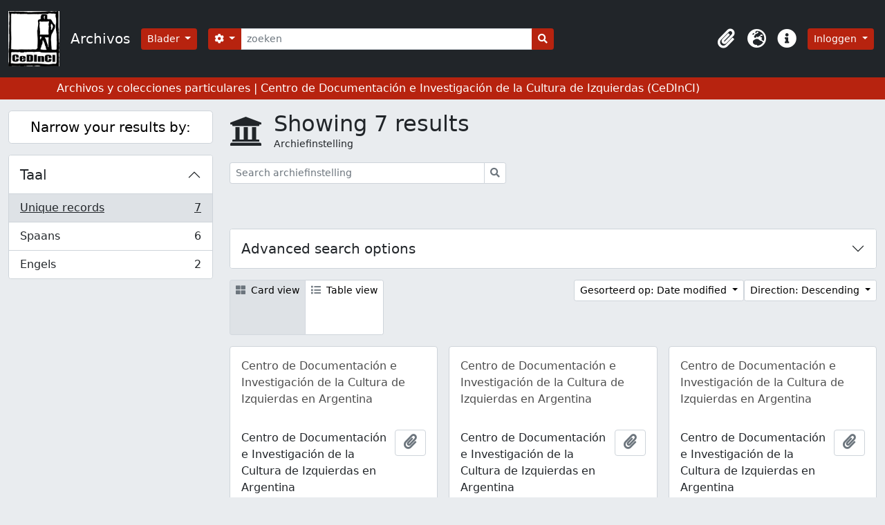

--- FILE ---
content_type: text/html; charset=utf-8
request_url: https://archivos.cedinci.org/index.php/repository/browse?sf_culture=nl&view=card&sort=lastUpdated&sortDir=desc
body_size: 5518
content:
<!DOCTYPE html>
<html lang="nl" dir="ltr">
  <head>
    <meta charset="utf-8">
    <meta name="viewport" content="width=device-width, initial-scale=1">
    <title>Archivos</title>
        <link rel="shortcut icon" href="/favicon.ico">
    <script defer src="/dist/js/vendor.bundle.1697f26639ee588df9ee.js"></script><script defer src="/dist/js/arCustomThemeB5Plugin.bundle.6a52c6d3d764b8415fc1.js"></script><link href="/dist/css/arCustomThemeB5Plugin.bundle.892f09f2f5844622a684.css" rel="stylesheet">
      </head>
  <body class="d-flex flex-column min-vh-100 repository browse">
        <div class="visually-hidden-focusable p-3 border-bottom">
  <a class="btn btn-sm btn-secondary" href="#main-column">
    Skip to main content  </a>
</div>
    



<header id="top-bar" class="navbar navbar-expand-lg navbar-dark bg-dark" role="navigation" aria-label="Main navigation">
  <div class="container-fluid">
          <a class="navbar-brand d-flex flex-wrap flex-lg-nowrap align-items-center py-0 me-0" href="/index.php/" title="home" rel="home">
                  <img alt="AtoM logo" class="d-inline-block my-2 me-3" height="35" src="/plugins/arDominionB5Plugin/images/logo.png" />                          <span class="text-wrap my-1 me-3">Archivos</span>
              </a>
        <button class="navbar-toggler atom-btn-secondary my-2 me-1" type="button" data-bs-toggle="collapse" data-bs-target="#navbar-content" aria-controls="navbar-content" aria-expanded="false">
      <span class="navbar-toggler-icon"></span>
      <span class="visually-hidden">Toggle navigation</span>
    </button>
    <div class="collapse navbar-collapse flex-wrap justify-content-end me-1" id="navbar-content">
      <div class="d-flex flex-wrap flex-lg-nowrap flex-grow-1">
        <div class="dropdown my-2 me-3">
  <button class="btn btn-sm atom-btn-secondary dropdown-toggle" type="button" id="browse-menu" data-bs-toggle="dropdown" aria-expanded="false">
    Blader  </button>
  <ul class="dropdown-menu mt-2" aria-labelledby="browse-menu">
    <li>
      <h6 class="dropdown-header">
        Blader      </h6>
    </li>
                  <li id="node_browseInformationObjects">
          <a class="dropdown-item" href="/index.php/informationobject/browse" title="archivistische beschrijving">archivistische beschrijving</a>        </li>
                        <li id="node_browseActors">
          <a class="dropdown-item" href="/index.php/actor/browse" title="geautoriseerd bestand">geautoriseerd bestand</a>        </li>
                        <li id="node_browseRepositories">
          <a class="dropdown-item" href="/index.php/repository/browse" title="archiefinstelling">archiefinstelling</a>        </li>
                        <li id="node_browseFunctions">
          <a class="dropdown-item" href="/index.php/function/browse" title="Functies">Functies</a>        </li>
                        <li id="node_browseSubjects">
          <a class="dropdown-item" href="/index.php/taxonomy/index/id/35" title="Onderwerpen">Onderwerpen</a>        </li>
                        <li id="node_browsePlaces">
          <a class="dropdown-item" href="/index.php/taxonomy/index/id/42" title="Plaatsen">Plaatsen</a>        </li>
                        <li id="node_browseDigitalObjects">
          <a class="dropdown-item" href="/index.php/informationobject/browse?view=card&amp;onlyMedia=1&amp;topLod=0" title="Digitale objecten">Digitale objecten</a>        </li>
            </ul>
</div>
        <form
  id="search-box"
  class="d-flex flex-grow-1 my-2"
  role="search"
  action="/index.php/informationobject/browse">
  <h2 class="visually-hidden">zoeken</h2>
  <input type="hidden" name="topLod" value="0">
  <input type="hidden" name="sort" value="relevance">
  <div class="input-group flex-nowrap">
    <button
      id="search-box-options"
      class="btn btn-sm atom-btn-secondary dropdown-toggle"
      type="button"
      data-bs-toggle="dropdown"
      data-bs-auto-close="outside"
      aria-expanded="false">
      <i class="fas fa-cog" aria-hidden="true"></i>
      <span class="visually-hidden">Search options</span>
    </button>
    <div class="dropdown-menu mt-2" aria-labelledby="search-box-options">
              <div class="px-3 py-2">
          <div class="form-check">
            <input
              class="form-check-input"
              type="radio"
              name="repos"
              id="search-realm-global"
              checked              value>
            <label class="form-check-label" for="search-realm-global">
              Global search            </label>
          </div>
                            </div>
        <div class="dropdown-divider"></div>
            <a class="dropdown-item" href="/index.php/informationobject/browse?showAdvanced=1&topLod=0">
        Advanced search      </a>
    </div>
    <input
      id="search-box-input"
      class="form-control form-control-sm dropdown-toggle"
      type="search"
      name="query"
      autocomplete="off"
      value=""
      placeholder="zoeken"
      data-url="/index.php/search/autocomplete"
      data-bs-toggle="dropdown"
      aria-label="zoeken"
      aria-expanded="false">
    <ul id="search-box-results" class="dropdown-menu mt-2" aria-labelledby="search-box-input"></ul>
    <button class="btn btn-sm atom-btn-secondary" type="submit">
      <i class="fas fa-search" aria-hidden="true"></i>
      <span class="visually-hidden">Search in browse page</span>
    </button>
  </div>
</form>
      </div>
      <div class="d-flex flex-nowrap flex-column flex-lg-row align-items-strech align-items-lg-center">
        <ul class="navbar-nav mx-lg-2">
                    <li class="nav-item dropdown d-flex flex-column">
  <a
    class="nav-link dropdown-toggle d-flex align-items-center p-0"
    href="#"
    id="clipboard-menu"
    role="button"
    data-bs-toggle="dropdown"
    aria-expanded="false"
    data-total-count-label="records added"
    data-alert-close="Close"
    data-load-alert-message="There was an error loading the clipboard content."
    data-export-alert-message="The clipboard is empty for this entity type."
    data-export-check-url="/index.php/clipboard/exportCheck"
    data-delete-alert-message="Note: clipboard items unclipped in this page will be removed from the clipboard when the page is refreshed. You can re-select them now, or reload the page to remove them completely. Using the sort or print preview buttons will also cause a page reload - so anything currently deselected will be lost!">
    <i
      class="fas fa-2x fa-fw fa-paperclip px-0 px-lg-2 py-2"
      data-bs-toggle="tooltip"
      data-bs-placement="bottom"
      data-bs-custom-class="d-none d-lg-block"
      title="Clipboard"
      aria-hidden="true">
    </i>
    <span class="d-lg-none mx-1" aria-hidden="true">
      Clipboard    </span>
    <span class="visually-hidden">
      Clipboard    </span>
  </a>
  <ul class="dropdown-menu dropdown-menu-end mb-2" aria-labelledby="clipboard-menu">
    <li>
      <h6 class="dropdown-header">
        Clipboard      </h6>
    </li>
    <li class="text-muted text-nowrap px-3 pb-2">
      <span
        id="counts-block"
        data-information-object-label="Archivistische beschrijving"
        data-actor-object-label="Geauthoriseerde beschrijving"
        data-repository-object-label="Archiefinstelling">
      </span>
    </li>
                  <li id="node_clearClipboard">
          <a class="dropdown-item" href="/index.php/" title="Clear all selections">Clear all selections</a>        </li>
                        <li id="node_goToClipboard">
          <a class="dropdown-item" href="/index.php/clipboard/view" title="Go to clipboard">Go to clipboard</a>        </li>
                        <li id="node_loadClipboard">
          <a class="dropdown-item" href="/index.php/clipboard/load" title="Load clipboard">Load clipboard</a>        </li>
                        <li id="node_saveClipboard">
          <a class="dropdown-item" href="/index.php/clipboard/save" title="Save clipboard">Save clipboard</a>        </li>
            </ul>
</li>
                      <li class="nav-item dropdown d-flex flex-column">
  <a
    class="nav-link dropdown-toggle d-flex align-items-center p-0"
    href="#"
    id="language-menu"
    role="button"
    data-bs-toggle="dropdown"
    aria-expanded="false">
    <i
      class="fas fa-2x fa-fw fa-globe-europe px-0 px-lg-2 py-2"
      data-bs-toggle="tooltip"
      data-bs-placement="bottom"
      data-bs-custom-class="d-none d-lg-block"
      title="Taal"
      aria-hidden="true">
    </i>
    <span class="d-lg-none mx-1" aria-hidden="true">
      Taal    </span>
    <span class="visually-hidden">
      Taal    </span>  
  </a>
  <ul class="dropdown-menu dropdown-menu-end mb-2" aria-labelledby="language-menu">
    <li>
      <h6 class="dropdown-header">
        Taal      </h6>
    </li>
          <li>
        <a class="dropdown-item" href="/index.php/repository/browse?sf_culture=en&amp;view=card&amp;sort=lastUpdated&amp;sortDir=desc" title="English">English</a>      </li>
          <li>
        <a class="dropdown-item" href="/index.php/repository/browse?sf_culture=fr&amp;view=card&amp;sort=lastUpdated&amp;sortDir=desc" title="Français">Français</a>      </li>
          <li>
        <a class="dropdown-item" href="/index.php/repository/browse?sf_culture=es&amp;view=card&amp;sort=lastUpdated&amp;sortDir=desc" title="Español">Español</a>      </li>
          <li>
        <a class="dropdown-item" href="/index.php/repository/browse?sf_culture=nl&amp;view=card&amp;sort=lastUpdated&amp;sortDir=desc" title="Nederlands">Nederlands</a>      </li>
          <li>
        <a class="dropdown-item" href="/index.php/repository/browse?sf_culture=pt&amp;view=card&amp;sort=lastUpdated&amp;sortDir=desc" title="Português">Português</a>      </li>
      </ul>
</li>
                    <li class="nav-item dropdown d-flex flex-column">
  <a
    class="nav-link dropdown-toggle d-flex align-items-center p-0"
    href="#"
    id="quick-links-menu"
    role="button"
    data-bs-toggle="dropdown"
    aria-expanded="false">
    <i
      class="fas fa-2x fa-fw fa-info-circle px-0 px-lg-2 py-2"
      data-bs-toggle="tooltip"
      data-bs-placement="bottom"
      data-bs-custom-class="d-none d-lg-block"
      title="Quick links"
      aria-hidden="true">
    </i>
    <span class="d-lg-none mx-1" aria-hidden="true">
      Quick links    </span> 
    <span class="visually-hidden">
      Quick links    </span>
  </a>
  <ul class="dropdown-menu dropdown-menu-end mb-2" aria-labelledby="quick-links-menu">
    <li>
      <h6 class="dropdown-header">
        Quick links      </h6>
    </li>
                  <li id="node_home">
          <a class="dropdown-item" href="/index.php/" title="home">home</a>        </li>
                        <li id="node_about">
          <a class="dropdown-item" href="/index.php/about" title="Over">Over</a>        </li>
                        <li id="node_privacy">
          <a class="dropdown-item" href="/index.php/privacy" title="Privacy Policy">Privacy Policy</a>        </li>
                        <li id="node_help">
          <a class="dropdown-item" href="http://docs.accesstomemory.org/" title="Help">Help</a>        </li>
                                          </ul>
</li>
        </ul>
              <div class="dropdown my-2">
    <button class="btn btn-sm atom-btn-secondary dropdown-toggle" type="button" id="user-menu" data-bs-toggle="dropdown" data-bs-auto-close="outside" aria-expanded="false">
      Inloggen    </button>
    <div class="dropdown-menu dropdown-menu-lg-end mt-2" aria-labelledby="user-menu">
      <div>
        <h6 class="dropdown-header">
          Have an account?        </h6>
      </div>
      <form class="mx-3 my-2" action="/index.php/user/login" method="post">        <input type="hidden" name="next" value="https://archivos.cedinci.org/index.php/repository/browse?sf_culture=nl&amp;view=card&amp;sort=lastUpdated&amp;sortDir=desc" id="next" />        <div class="mb-3"><label class="form-label" for="email">E-mail<span aria-hidden="true" class="text-primary ms-1"><strong>*</strong></span><span class="visually-hidden">This field is required.</span></label><input type="text" name="email" class="form-control-sm form-control" id="email" /></div>        <div class="mb-3"><label class="form-label" for="password">wachtwoord<span aria-hidden="true" class="text-primary ms-1"><strong>*</strong></span><span class="visually-hidden">This field is required.</span></label><input type="password" name="password" class="form-control-sm form-control" autocomplete="off" id="password" /></div>        <button class="btn btn-sm atom-btn-secondary" type="submit">
          Inloggen        </button>
      </form>
    </div>
  </div>
      </div>
    </div>
  </div>
</header>

  <div class="bg-secondary text-white">
    <div class="container-xl py-1">
      Archivos y colecciones particulares | Centro de Documentación e Investigación de la Cultura de Izquierdas (CeDInCI)    </div>
  </div>
    
<div id="wrapper" class="container-xxl pt-3 flex-grow-1">
            <div class="row">
    <div id="sidebar" class="col-md-3">
      
  <h2 class="d-grid">
    <button
      class="btn btn-lg atom-btn-white collapsed text-wrap"
      type="button"
      data-bs-toggle="collapse"
      data-bs-target="#collapse-aggregations"
      aria-expanded="false"
      aria-controls="collapse-aggregations">
      Narrow your results by:    </button>
  </h2>

  <div class="collapse" id="collapse-aggregations">

    

<div class="accordion mb-3">
  <div class="accordion-item aggregation">
    <h2 class="accordion-header" id="heading-languages">
      <button
        class="accordion-button collapsed"
        type="button"
        data-bs-toggle="collapse"
        data-bs-target="#collapse-languages"
        aria-expanded="false"
        aria-controls="collapse-languages">
        Taal      </button>
    </h2>
    <div
      id="collapse-languages"
      class="accordion-collapse collapse list-group list-group-flush"
      aria-labelledby="heading-languages">
      
          
              
        <a class="list-group-item list-group-item-action d-flex justify-content-between align-items-center text-break active text-decoration-underline" href="/index.php/repository/browse?sf_culture=nl&amp;view=card&amp;sort=lastUpdated&amp;sortDir=desc" title="Unique records, 7 results7">Unique records<span class="visually-hidden">, 7 results</span><span aria-hidden="true" class="ms-3 text-nowrap">7</span></a>              
        <a class="list-group-item list-group-item-action d-flex justify-content-between align-items-center text-break" href="/index.php/repository/browse?languages=es&amp;sf_culture=nl&amp;view=card&amp;sort=lastUpdated&amp;sortDir=desc" title="Spaans, 6 results6">Spaans<span class="visually-hidden">, 6 results</span><span aria-hidden="true" class="ms-3 text-nowrap">6</span></a>              
        <a class="list-group-item list-group-item-action d-flex justify-content-between align-items-center text-break" href="/index.php/repository/browse?languages=en&amp;sf_culture=nl&amp;view=card&amp;sort=lastUpdated&amp;sortDir=desc" title="Engels, 2 results2">Engels<span class="visually-hidden">, 2 results</span><span aria-hidden="true" class="ms-3 text-nowrap">2</span></a>          </div>
  </div>
</div>

      
      
      
      
      
  </div>

    </div>
    <div id="main-column" role="main" class="col-md-9">
        <div class="multiline-header d-flex align-items-center mb-3">
    <i class="fas fa-3x fa-university me-3" aria-hidden="true"></i>
    <div class="d-flex flex-column">
      <h1 class="mb-0" aria-describedby="heading-label">
        Showing 7 results      </h1>
      <span class="small" id="heading-label">
        Archiefinstelling      </span>
    </div>
  </div>
        <div class="d-inline-block mb-3">
    <form
  id="inline-search"
  method="get"
  action="/index.php/repository/browse?view=card"
  role="search"
  aria-label="Archiefinstelling">

      <input type="hidden" name="view" value="card"/>
  
  <div class="input-group flex-nowrap">
    
    <input
      class="form-control form-control-sm"
      type="search"
      name="subquery"
      value=""
      placeholder="Search archiefinstelling"
      aria-label="Search archiefinstelling">

    
    <button class="btn btn-sm atom-btn-white" type="submit">
      <i class="fas fa-search" aria-hidden="true"></i>
      <span class="visually-hidden">zoeken</span>
    </button>
  </div>

</form>
  </div>

  <div class="accordion mb-3" role="search">
    <div class="accordion-item">
      <h2 class="accordion-header" id="heading-adv-search">
        <button class="accordion-button collapsed" type="button" data-bs-toggle="collapse" data-bs-target="#collapse-adv-search" aria-expanded="false" aria-controls="collapse-adv-search">
          Advanced search options        </button>
      </h2>
      <div id="collapse-adv-search" class="accordion-collapse collapse" aria-labelledby="heading-adv-search">
        <div class="accordion-body">
          <form method="get">

      <input type="hidden" name="view" value="card"/>
      <input type="hidden" name="sort" value="lastUpdated"/>
  
  <div class="row mb-4">

    <div class="col-md-4">
      <label class="form-label" for="thematicAreas">Thematic area</label>
      <select class="form-select" name="thematicAreas" id="thematicAreas">
        <option selected="selected"></option>
                  <option value="360">
            Geography          </option>
                  <option value="363">
            Law and Justice          </option>
                  <option value="364">
            Medicine and Health          </option>
                  <option value="368">
            Populations          </option>
                  <option value="370">
            Religion          </option>
                  <option value="371">
            Science and Technology          </option>
                  <option value="374">
            Travel and Exploration          </option>
                  <option value="355">
            Communication          </option>
                  <option value="356">
            Education          </option>
                  <option value="367">
            Politics and Government          </option>
                  <option value="372">
            Social Organizations and Activities          </option>
                  <option value="358">
            Family / Domestic Life          </option>
                  <option value="361">
            Industry, Manufacturing and Commerce          </option>
                  <option value="362">
            Labour          </option>
                  <option value="365">
            Military          </option>
                  <option value="366">
            Natural Resources          </option>
                  <option value="352">
            Aboriginal Peoples          </option>
                  <option value="353">
            Agriculture          </option>
                  <option value="354">
            Arts and Culture          </option>
                  <option value="357">
            Environment          </option>
                  <option value="359">
            Genealogical          </option>
                  <option value="369">
            Recreation / Leisure / Sports          </option>
                  <option value="373">
            Transportation          </option>
              </select>
    </div>

    <div class="col-md-4">
      <label class="form-label" for="types">Archive type</label>
      <select class="form-select" name="types" id="types">
        <option selected="selected"></option>
                  <option value="251">
            Regionaal          </option>
                  <option value="259">
            Medisch          </option>
                  <option value="258">
            Educational          </option>
                  <option value="249">
            Internationaal          </option>
                  <option value="252">
            Provinciaal          </option>
                  <option value="254">
            Religie          </option>
                  <option value="256">
            Gemeentelijk          </option>
                  <option value="257">
            Aboriginal          </option>
                  <option value="260">
            Militair          </option>
                  <option value="261">
            Privaat          </option>
                  <option value="250">
            Nationaal          </option>
                  <option value="253">
            Gemeenschap          </option>
                  <option value="255">
            Universiteit          </option>
              </select>
    </div>

    <div class="col-md-4">
      <label class="form-label" for="regions">Region</label>
      <select class="form-select" name="regions" id="regions">
        <option selected="selected"></option>
                                                                                                                                                                                                                          </select>
    </div>

  </div>

  <ul class="actions mb-1 nav gap-2 justify-content-center">
    <li><input type="submit" class="btn atom-btn-outline-light" value="Set filters"></li>
  </ul>

</form>
        </div>
      </div>
    </div>
  </div>

  <div class="d-flex flex-wrap gap-2 mb-3">
    <div class="btn-group btn-group-sm" role="group" aria-label="View options">
  <a
    class="btn atom-btn-white text-wrap active"
    aria-current="page"    href="/index.php/repository/browse?view=card&sf_culture=nl&sort=lastUpdated&sortDir=desc">
    <i class="fas fa-th-large me-1" aria-hidden="true"></i>
    Card view  </a>
  <a
    class="btn atom-btn-white text-wrap"
        href="/index.php/repository/browse?view=table&sf_culture=nl&sort=lastUpdated&sortDir=desc">
    <i class="fas fa-list me-1" aria-hidden="true"></i>
    Table view  </a>
</div>

    <div class="d-flex flex-wrap gap-2 ms-auto">
      
<div class="dropdown d-inline-block">
  <button class="btn btn-sm atom-btn-white dropdown-toggle text-wrap" type="button" id="sort-button" data-bs-toggle="dropdown" aria-expanded="false">
    Gesorteerd op: Date modified  </button>
  <ul class="dropdown-menu dropdown-menu-end mt-2" aria-labelledby="sort-button">
          <li>
        <a
          href="/index.php/repository/browse?sort=lastUpdated&sf_culture=nl&view=card&sortDir=desc"
          class="dropdown-item active">
          Date modified        </a>
      </li>
          <li>
        <a
          href="/index.php/repository/browse?sort=alphabetic&sf_culture=nl&view=card&sortDir=desc"
          class="dropdown-item">
          Naam        </a>
      </li>
          <li>
        <a
          href="/index.php/repository/browse?sort=identifier&sf_culture=nl&view=card&sortDir=desc"
          class="dropdown-item">
          Bestandsidentificatie         </a>
      </li>
      </ul>
</div>


<div class="dropdown d-inline-block">
  <button class="btn btn-sm atom-btn-white dropdown-toggle text-wrap" type="button" id="sortDir-button" data-bs-toggle="dropdown" aria-expanded="false">
    Direction: Descending  </button>
  <ul class="dropdown-menu dropdown-menu-end mt-2" aria-labelledby="sortDir-button">
          <li>
        <a
          href="/index.php/repository/browse?sortDir=asc&sf_culture=nl&view=card&sort=lastUpdated"
          class="dropdown-item">
          Ascending        </a>
      </li>
          <li>
        <a
          href="/index.php/repository/browse?sortDir=desc&sf_culture=nl&view=card&sort=lastUpdated"
          class="dropdown-item active">
          Descending        </a>
      </li>
      </ul>
</div>
    </div>
  </div>
            <div class="row g-3 mb-3 masonry">
          
    <div class="col-sm-6 col-lg-4 masonry-item">
      <div class="card">
                  <a class="p-3" href="/index.php/centro-de-documentacion-e-investigacion-de-la-cultura-de-izquierdas-en-argentina-5">
            Centro de Documentación e Investigación de la Cultura de Izquierdas en Argentina          </a>
        
        <div class="card-body">
          <div class="card-text d-flex align-items-start gap-2">
            <span>Centro de Documentación e Investigación de la Cultura de Izquierdas en Argentina</span>
            <button
  class="btn atom-btn-white ms-auto active-primary clipboard"
  data-clipboard-slug="centro-de-documentacion-e-investigacion-de-la-cultura-de-izquierdas-en-argentina-5"
  data-clipboard-type="repository"
  data-tooltip="true"  data-title="Add to clipboard"
  data-alt-title="Remove from clipboard">
  <i class="fas fa-lg fa-paperclip" aria-hidden="true"></i>
  <span class="visually-hidden">
    Add to clipboard  </span>
</button>
          </div>
        </div>
      </div>
    </div>
          
    <div class="col-sm-6 col-lg-4 masonry-item">
      <div class="card">
                  <a class="p-3" href="/index.php/centro-de-documentacion-e-investigacion-de-la-cultura-de-izquierdas-en-argentina-4">
            Centro de Documentación e Investigación de la Cultura de Izquierdas en Argentina          </a>
        
        <div class="card-body">
          <div class="card-text d-flex align-items-start gap-2">
            <span>Centro de Documentación e Investigación de la Cultura de Izquierdas en Argentina</span>
            <button
  class="btn atom-btn-white ms-auto active-primary clipboard"
  data-clipboard-slug="centro-de-documentacion-e-investigacion-de-la-cultura-de-izquierdas-en-argentina-4"
  data-clipboard-type="repository"
  data-tooltip="true"  data-title="Add to clipboard"
  data-alt-title="Remove from clipboard">
  <i class="fas fa-lg fa-paperclip" aria-hidden="true"></i>
  <span class="visually-hidden">
    Add to clipboard  </span>
</button>
          </div>
        </div>
      </div>
    </div>
          
    <div class="col-sm-6 col-lg-4 masonry-item">
      <div class="card">
                  <a class="p-3" href="/index.php/centro-de-documentacion-e-investigacion-de-la-cultura-de-izquierdas-en-argentina-3">
            Centro de Documentación e Investigación de la Cultura de Izquierdas en Argentina          </a>
        
        <div class="card-body">
          <div class="card-text d-flex align-items-start gap-2">
            <span>Centro de Documentación e Investigación de la Cultura de Izquierdas en Argentina</span>
            <button
  class="btn atom-btn-white ms-auto active-primary clipboard"
  data-clipboard-slug="centro-de-documentacion-e-investigacion-de-la-cultura-de-izquierdas-en-argentina-3"
  data-clipboard-type="repository"
  data-tooltip="true"  data-title="Add to clipboard"
  data-alt-title="Remove from clipboard">
  <i class="fas fa-lg fa-paperclip" aria-hidden="true"></i>
  <span class="visually-hidden">
    Add to clipboard  </span>
</button>
          </div>
        </div>
      </div>
    </div>
          
    <div class="col-sm-6 col-lg-4 masonry-item">
      <div class="card">
                  <a class="p-3" href="/index.php/centro-de-documentacion-e-investigacion-de-la-cultura-de-izquierdas-en-argentina-2">
            Centro de Documentación e Investigación de la Cultura de Izquierdas en Argentina          </a>
        
        <div class="card-body">
          <div class="card-text d-flex align-items-start gap-2">
            <span>Centro de Documentación e Investigación de la Cultura de Izquierdas en Argentina</span>
            <button
  class="btn atom-btn-white ms-auto active-primary clipboard"
  data-clipboard-slug="centro-de-documentacion-e-investigacion-de-la-cultura-de-izquierdas-en-argentina-2"
  data-clipboard-type="repository"
  data-tooltip="true"  data-title="Add to clipboard"
  data-alt-title="Remove from clipboard">
  <i class="fas fa-lg fa-paperclip" aria-hidden="true"></i>
  <span class="visually-hidden">
    Add to clipboard  </span>
</button>
          </div>
        </div>
      </div>
    </div>
          
    <div class="col-sm-6 col-lg-4 masonry-item">
      <div class="card">
                  <a class="p-3" href="/index.php/centro-de-documentacion-e-investigacion-de-la-cultura-de-izquierdas-en-argentina">
            Centro de Documentación e Investigación de la Cultura de Izquierdas en Argentina          </a>
        
        <div class="card-body">
          <div class="card-text d-flex align-items-start gap-2">
            <span>Centro de Documentación e Investigación de la Cultura de Izquierdas en Argentina</span>
            <button
  class="btn atom-btn-white ms-auto active-primary clipboard"
  data-clipboard-slug="centro-de-documentacion-e-investigacion-de-la-cultura-de-izquierdas-en-argentina"
  data-clipboard-type="repository"
  data-tooltip="true"  data-title="Add to clipboard"
  data-alt-title="Remove from clipboard">
  <i class="fas fa-lg fa-paperclip" aria-hidden="true"></i>
  <span class="visually-hidden">
    Add to clipboard  </span>
</button>
          </div>
        </div>
      </div>
    </div>
          
    <div class="col-sm-6 col-lg-4 masonry-item">
      <div class="card">
                  <a class="p-3" href="/index.php/example-repository">
            Example Repository          </a>
        
        <div class="card-body">
          <div class="card-text d-flex align-items-start gap-2">
            <span>Example Repository</span>
            <button
  class="btn atom-btn-white ms-auto active-primary clipboard"
  data-clipboard-slug="example-repository"
  data-clipboard-type="repository"
  data-tooltip="true"  data-title="Add to clipboard"
  data-alt-title="Remove from clipboard">
  <i class="fas fa-lg fa-paperclip" aria-hidden="true"></i>
  <span class="visually-hidden">
    Add to clipboard  </span>
</button>
          </div>
        </div>
      </div>
    </div>
          
    <div class="col-sm-6 col-lg-4 masonry-item">
      <div class="card">
                  <a class="p-3" href="/index.php/centro-de-documentaci-n-e-investigaci-n-de-la-cultura-de-izquierdas-en-argentina">
            Centro de Documentación e Investigación de la Cultura de Izquierdas en Argentina          </a>
        
        <div class="card-body">
          <div class="card-text d-flex align-items-start gap-2">
            <span>Centro de Documentación e Investigación de la Cultura de Izquierdas en Argentina</span>
            <button
  class="btn atom-btn-white ms-auto active-primary clipboard"
  data-clipboard-slug="centro-de-documentaci-n-e-investigaci-n-de-la-cultura-de-izquierdas-en-argentina"
  data-clipboard-type="repository"
  data-tooltip="true"  data-title="Add to clipboard"
  data-alt-title="Remove from clipboard">
  <i class="fas fa-lg fa-paperclip" aria-hidden="true"></i>
  <span class="visually-hidden">
    Add to clipboard  </span>
</button>
          </div>
        </div>
      </div>
    </div>
  
</div>
              </div>
  </div>
</div>

        <footer>

  
  
  <div id="print-date">
    Printed: 2026-01-14  </div>

  <div id="js-i18n">
    <div id="read-more-less-links"
      data-read-more-text="Read more" 
      data-read-less-text="Read less">
    </div>
  </div>

</footer>

  <script async src="https://www.googletagmanager.com/gtag/js?id=G-J04LR9BSJB"></script>
  <script>
    window.dataLayer = window.dataLayer || [];
    function gtag(){dataLayer.push(arguments);}
    gtag('js', new Date());
        gtag('config', 'G-J04LR9BSJB');
  </script>
  </body>
</html>
